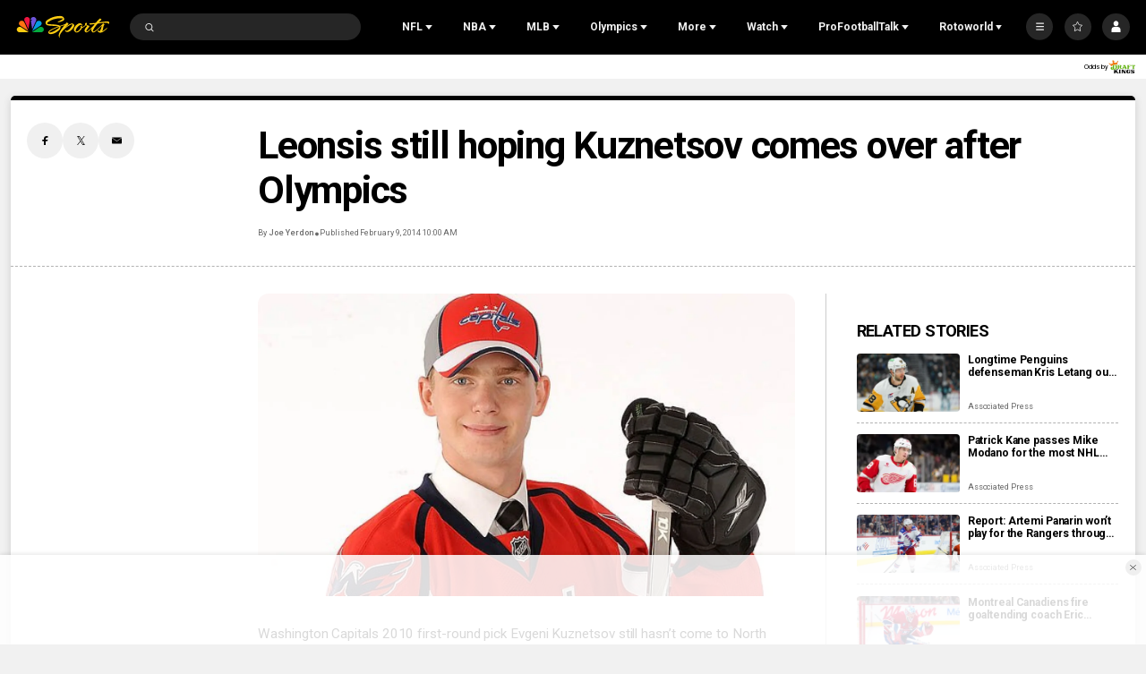

--- FILE ---
content_type: text/plain; charset=utf-8
request_url: https://widgets.media.sportradar.com/NBCUniversal/licensing
body_size: 10803
content:
U2FsdGVkX1/+o/VIivhl74TwxYi+W/D8SAH7j342IxK+HrUZN49vn/GYxNVMLnQ2Pf+KwbxQv/BTOqgK6CcBYETT17W8jQGx06ZCWeQy6qsN02wcM54I7kHKOItZOKfG+kknTL0HwSV81/uOn5e3iUAI8UnqXt9Va/ldDjWxAOY/5fRtlqvk+6zukZCrMVxSvirn383I16aFFJTkk3ntp7pyrXV3TIjkU+b6qH2XKNkikh8uACJD68JMxJ8y7+iydLzatOy5OIUtNMcK5U6q5yVEqC+0hHz0oMYiiLRWJrQ/l8SYMFOHaqvzm7xnRg67pmMDbOCp4dFLrWHEqlIkOn7DHBsls+yvbO8apvQaTEdazcegFH0b4dxXu8Df6P4ZvvkSc4eB3XsAcZsbh4pViWxTpcFIMzSuFkeE7eD6nXrPXgx9C0Og/epbn4ucbPW43qwjLHF3GGD0eLRHPQpG+28udhDi4iK31Z969oK/nkY345aRsDnO3H+kxOueg5U/[base64]/py4s3TGO/8e9f8re/lHzOjMjwGvET0MYapp+1R2rVBijkj/Y01U4yPb6tYLrEbofAEAbwTPVRQHp4EUR6sE1GZkX9z2W1TdEF1ZXCom/ZYsauPiZ+Jp4L4jdKP/mmEFYyaVJ+DK4SBMvlkxGZud5brki06QKQ/N27JAQFrdq0kQ3zGDLtry5JAChRv6fTkcp0N9HaeoSygDt7egcRKNgYS5NINYvHyCl2ql1FXrAWRlRZ3atuH8+36PEbl9fH+XLMmZtFhYdHROsuX2lq0hGReA1rTHI/[base64]/k8gEpH3b+NNaCxE5zwfAfWsL/NebuhrrnDk5780JmukXTLPPl5n2FzNBVTPjbqbEBPrJRi6g5dYjZGk9+ABNLYXDqpYQfiy7aiCROZ20aTF5tptX0dRDHbK4PJ1l45EaAJbzeY8SQXuuePuv2OTf6Ln6a7LyZeVrJ9XwpJSX4fESdDSvkyxcVLQA5eDy6NNLcWH3XgVs2mYc5U3jGfjCk/EPN2+/1VJeryK/8jahQiQbBLnRkgAGDP2OUg/8kH7svq4Pt8vl+n4R5UDEqHFUKgYYWqoWKl1PeCrxufua5bd1qle7s7AO69wZ1mQgTR7nl9DqxulpWoj+lJQI2SpdpqkAL4cy+G0n56ArCcKTHTaoJu9kcYPKqMrCkHQTT2GVqlsdjWpUUNKuEvm8Zg66o/E9qfy1bRg0G/3RFPBQ+H28g4UvjbTfqg5YNt2kBiNG1VKOzDguep+g5yLfFlG0y2XgpeyLE4CI4pXiQoknS0WTj0Td7yAGPSHw7O0Ps8uNNZxk2E4XdXtlS/WlHh+tXQZOTWpfL6ivmPR55K/[base64]/IRxIm/ejOPraFV83jUtBrWjRNrIpRe6l+rLNXGlM3kdtXTYwe/klH4psZujR5+v5fIThepZhtLhNbUw/Z/ywLSdmQNgpWyVgOU/2r42wYY9lw2KfXArFMWNgXVEZewhrkZuOgkqU0v52YJGhhb5PccwUzFpIN6gXujQIC5DUB/x8BBBrA3FrUk3ADfGWhjMWgKhUj7uCvj2ttfCPkmJa85LoaxAg+vyakXQTtp2LluPcnvWfu0SmHt2JObcDE/u/vNzqFvglK/0t2lphcqM7p/Noj7FBP7CFJOcbRf2s9TF5u2O1AIFwviekeZltFRqmOlt6mjJoUtMcxOZzCFIOaSa4+2Ya9AKMBuoWc3LD5B0Ilq3GyqR2rU1hnQOTwQ+wAP8F3uG1TJMPZUpesBKprpedb+GxT/tSF36o4mnNrHBn9EOv9aujaZBC6kX3hlJAPjqCrkHI+Nbl5CIhicxH1XujMdA7+ltKKsALLfPp/[base64]/efA6kpxBK51PgHp/7t0Y8Fuq1EB8F2W237SkxuIFfVR2g3MoQiKAHTRDrcCNHfT5akZ2CVTvz/xA05lydSPC9Qeb4hbqE093vvja4A2OEorO/kZM+c2mclR5UQl24tkQii6yjpC3IuIKBv2Z9Ok3uUWsGDQbAK40Jh4q90lEDkDCY+DvGrGlUprH2S0T0UfvjDsqlQtmewZG06zQsh/[base64]/1LWh8fuBd5ERc0xfV5hl8ehTdYI3qqkOWKsKPOBXEsY6XbQI95PMWbcnTFedpzSA5Bbcsylh5HZAxZcRA9cdw9hu5TvOEGRn+shfwf/gdkrcaFM+3V7YtXxiSTzwogbrfVO9e/QMLbnkkKlsRSjja5vszIugHk1XCVke9xiNZRF/VZFe/gMspULd1Z66JFPB9npi2oi4I6L4J1edIEbVWCrsMGq2uERgqLQqYC0vzibHXVLX0TU71HS0vGi0kXROeRPd0nS/reBAC3ejOl09V5YGRNqVs9HDFI1ZUHFjVx1eyunIzpYv2WjNEdfWyuDlUs0Mft9VKZcSDJ2UrJuD2hEzctQzbBh/jcAlPMVq0kFM/dWD6O08XcT9kNGPgtnsRVhXNpytbQyGQ6MQ9t49z+UJTid08umaxZ18KZjQjqqqip7eRbMDm5pBZ496GpF4nJUT4xfsKebzKOkVoscTUm2vNPphwK5VelNKHCt5lihLylACDZ6hC9bvCgHm/tbqoRWTB6GhhjpRcjgTNloLIVF2Va1xtn+oEUc0cAQo8bN+iIcquZfjx0cNPES8XPG/qhPJMjk02UbF4ATcDQzuyekXKIMQLA4J4gyOpaklzYRb/ytcFERmBck6cDw4RpHCVS8cOoETNLiIJaxLBymVW+jtVAs/iQmKEypdTzeCDlBIlRUhEu6ahjzsiqUQT1j9021aLmQlJjdQhs7SlVmxlznjMY4u4KLndvzVRezCQRPvAGdfViQUaymKo8UCyPIZ6Cp7ZgjFUSQQgBdsVHV+XSXlytW2ofXpKyZ8Z0YsfMknBwuvYPTWobMoCj6kukvXB/j7O/oca7VbbYZPJSIoc6YTvK3bZuEGzsheVX2ElMzmGF0dTfgj3GKLgSzQtXfixTpeFcKkBl4B+AxqCduln9ebdn1pKe66+IaCi5IKzNxrd435g5POjFHxU5ZPwuR0nBhYB54fC2vbwj6A5vpEmRUkYnTyuGWCyVvY+NphGVzqA5qb/3/fcWpR0TuQkf8axdAutsv5GdHGwiKgNkMK+SSBMPkUYeposvM72cRVP7ICltBe2F3Le7PQWpklYLsekxADPgG587C/4gGMhEC89p8jiOmlgQ1RROFWuoNw2cxmuxxi40gkvs2lJFqeTcQgpN60voi+E64aCJzh+ptndUjcPr/hHZmnHSErFcC9qbyJ8I8WNr0XSLvhUniCfwSEpWPXmpZVFuVnlu6v3cV3h5pDJCqofjKbrGWQQvzwQpVQujMfi3jLsfJnqnnheFff2YxakrJT6DCQss/IAeEKAPBjWZkbTYM7KCUpnXSk52kEqabXciNG1qV2t6Cshy0NxaWeADHdXFqhMEaBHTg+WgF7E26sgl5c+hSna8ulmjArLYFaTMaW3CjSPvZzWtlHO1Q/d+iImrefgOhxnK5R6YjCZRHvQSoPPMiAzAyAUqzERvNZh2jCK5sNTgnp3y7XMMvct3ccLi2Ry7WTLFPYedXTtLyfKxhabRPDvdkgGYwCrRR/4ZrFOEYGLbJbi7BJKlPmHpuETMfjX1DdNmHF1gf+WNRiPEkIsRcgxHuS+JqZd8DP3vrspcjAC/HFDuTmDimBTrYK6RzSmqEIu969FF8HINN5gWpr57mc09fSCrXyInczDxC1TD83rpuiZn2MhOQiupLyhSjM5LvwGjQI5SEwxs7FtV21e7SmfdmG6Td2juZxO1alqcs4VtZ2J5MD9eU4xb/97wS1pwGIKCkhrBA8cG1H+yaQ2ho1PYsBP/Xk5jP2XYAb/PG1dbIu9Nu5/OJqGYuLY2bmalN9uQTEfWI/lBs5bhYwMeQLQyBR+z5yHigzmpKncnPSI1E013zaG71HgJq8GWH/bXVB9nfP6yptqprc/Xs/Y1f/zk5+XyjSnKHBJ1QdpdJ5KJi93tYtNFwcaEv0qjph9PDf6OoG/7arJjhRtRYxQO/JpQRCEjlIsE0AlY75XI7VucKjM42cXd+hvl/b5BJIg9UJK66C8bvj+ucBQ6+RRpk16OLhtycNjVxaa4w2trwd1V2eswW//Amc0rgOx4AzxDImU+XKtNqSfiltCthsB5asOgIh20CCzUDcGGKJYJd/PHshMxgfADnLm9iCWegR4pdJCZh6h52KMxlAQi6PV4UQChsE0yrwie8x909NgaOx0u34kxTB1FusE00L+jykTdKMNFjr5fWRgk4gF/bnFCawBSsSoXZd8KeuDIJ0GZ6irZhAIOiPCabZDEfmu7sMkr2o2p+3u2N+QFDgyIooM3ZIrp1eyx0R7mCjS1uhVYYqcbywqDyR8ghSd7/v7eAHJvZTajz1OkJE3/wKkpq28/YKSqqsZszmD9upzIVzqVvZu2oYJbcrKhpb0fLExoGmROjhEsN6FnOQlQfI7FVREPTEJO/r+Xk2T0BQaF38Hz1JSePCUQFbpAmxI+bY3bYtfrfYGZpHU8nXSqf1NDOoip/P9Ki+z7FG+TWQaQigrh/Kgzi5bXhlGi2EB6vr2zsIy4LyseBky2WwHopnyYqa/KHJDEeM1N8/fLPVsAAPmqJK6mnw6koxnR1TvxmBR9+TpXtruE4GhwbfW3oDWtptBYDiiIS87Dff9/KDJ+BJz9xYRjEXVnGuHfzfzQXtsvlnFsN9EPrpa+jcmSFL8noIOEhCb5hTWY/[base64]/73i9idP4gA765a2eZeWLxEofCeD+7+OYAixQAfAzq4gHyGb5LMt/U3UcOOOdWZzhp8YlkCEAszXfgmPqgKSOa2bYRzzmsk7CSXy6kxHsw9yy4DxLgGraFhrxgTEFlIsKd2ODu5d1ZBZnQ9gmrlGumQoj3NpbrsDxNHLX4/5+LQITTQnu8fs1a7wbtfdV4mclEBxWAFWbXeIa2fBblMi5yV6Lg8rfB5yZjiF3z39iqlN2TGLyH48xS+TmMSQQDsthhWstLuuGH2TSogZsjoSi505ei5XOX9Jg+5WnA0rQF2MDjXwq2HTycuOS7DZxGNdWdd0wgkSwxJoqoWKif6B/3+IGzYRk6+MRCqTlzkYAXCAw+suu2qXOIdg9J5Xpo799FCa4hqUtG3kRY+Y2j9m4ISxUygRKgHYfShyqQ31CCC3xsxhv1+lTimTkTyVu83L5Qe/jgRZA7SUS17nb8ZW2D4pAZxMg4a6HauARzY29bFrtavr8MRcuiEkP9RhpYBzfuACp7uS+ufcbWeQXMb4qEavqeu3NHRggD+KNW9cUCaamctBfBWwyN+xTyFucyLD2/IlpEC7gTEwx6IIImqKq87qkpQnNMPPv+1UjugbRGYu7r8K/S6/[base64]/ODMsyIR/[base64]/GGw8K3SDgcwo15VW8cYzLxpL11Lvy7CiD/[base64]/MbGtUwLabU46TBlNeMQkeyXOa7SORDzb7tXDZGQ6WlWR5yD02iOET6BA2HRsGBAIT+8sjqhxij9SJnAukjugrB2//rxs+veegQLtdRrW5RITfwjQm5JAmdkJJXJHBCCPCas1lQBXfMiN9CPaS1/vaS5y+F5vtMDrecSkeRip6X9+1RuwmM7LpnIKoBeV53mOgSHG5eHx7KqmWzOJ2z4VRX9ECBdjgpFOBEmDKHD6DMuZZp2icsJpaItCMYHxKLsF/bdDL/Mlp9lapBdC8sFt8ivuXujCFUGg+lPN/punpg9MeyQaoqkFFWiT5UxyQbHXiqaICUm7nRgbZk7bYhIz4eg4q04s4PXmrTVq+k+2ONS/X2VJhSAFp80Nw8j1ykrN+72rmke2Cz/vc1GG0xDcan0CCI9brhEtfn5/uLvgqKOe3/9l7WNaacOt4EI/+VwauMlFMz/ib4avWJwrBAw8DOAAV7iZY0gAhLxYqdPGmEmaj9jmllXxC2tGUHsXHoYKJ1oMv7Uh5bsdTOh7666nWvo4spxd4Mom73m4RIb7G197X0C51AW6Lv3XgoSIRqmS/EmJ2Wlro3xtS237LpsbhFbpg2+xtNzdv6E8bESjyGXOtgqd1x4zdYSq2xo/[base64]/pdjmq+e/tEGQ9de9LUo9mun90M1y9ZJvUcf8Y8BA6+U2j5+FZyv4rPFWfbo/s9D09rConEM9/OeU9vEF69BQ8oYdT61mjzyZdSoTMZv5OEQAQzjghCHqq0SbN4uekY7E4bxoiqlpdKkSFSK1d1pT36N37zouXmoruKfDu8F3D0vO/BEHKbxSl3FnFgg+4TfBsZDU+NlRm7Hr2+lFC/eVWMXZU03ETEymci//sDc3fBdL/AZZX7b7gwhKvWq+a2vPpBIb/I3FiFBP14a8HOZWU9I54YX+Be8Rbl5CrvO56S7u5yxmS82Dhorqf/Bc3+ab+OuSPA4bsFCGieHVuA1YGLqzSZ/JBbhTj1Qbzkt2UOyT6epcIfvoywn0Gu7RCYNJTq4j8fRjo/j9SJSpMSl1u3H/QqWNZtYuFwEC+uW1eZZLWcwD8+CvgIGZhtXV0N5veczCoPw0eR4C4tJLZ2iUTDjV/yJUhsbvFbex1PHhXj4euAZxjXPK6W0/ifJE5FbLrxXjVGHTzFaUajQZhPYDqmy5ZGnoGXQalO3I0qVThVRCiq9Bb3GerpnEgR3LC+Y8teHd0sUJgzou5w7ezcj1l7jczHTEvG6KneFbq/3tH4be56wwW7oWY67MzuxQcu5ty74K3pz+4iP9bNfp549DhmSDQOB+FzpW3lblwIn92LUwFftvVN0HcStQh8pKMhjl/[base64]/1+kBBLnn5MWgDHPCOHTmcRMMLFJDDTlUfBM/kk1CbLQLzaDA3s0SVwv97p3HCaIb2fnILzaHLCfgpI/lTFUcSfGsCanmDxEx0X+AcXDcpffI0xcyfkh2zJMZ0X8ZEIHGuMani3uHNmzWpzZEhUmsmSsD+41XH/xk0dnwzdciJipoFsvnUHV5KmqCUc7CIUss8aWPWDYEhgnQmebiQgpPx/DzPe9ZKbqEYvTn9Gpoy27BcLBtpoxXvy18babSO5xcYx5X6gMS3ns+0WeW0/ZtRbWzerZ+K5OHnJ7H0f0XwWaWnzveqwXNa/nHy8mmfs8O27e5EhBTI6pHo1Vr4CWPIjBReC6SW7yxwLREGNyuD26oqSuQdi5rsfJxCqOIJ+NKnpMQjxYqmTyQyiecMPTSIy7d2ajLdBBB02gAzt2DtJwHfYuDV1wO0Uc2ktxITWuuZKyZRFRiEjmu42GAGMDfvXkTG4nnDMRX9/pE25/il4znl3HL2XvWzALwRp2ic9Jj608zHFdmTehrtSf5r+XhDlTTrLQ4JqZK2aTv5up9uMFlBMmYS4cleodqaF1oi79tji2LzQP76R/UU1GT97wn6ouTB30CzS3iKcYli9gtuB+SwPe0/u0BNMspW0ckfeFKR/xC0QovmM9mmIa02hF18qK4k/JP/Up/SjFtkrvkHm8ESKv73pqtQ9iWPretThd2LqLLmrTkN00/nmO3dvpJCzegmBpzF2htTew3q77vZSmtdXd8vQ2hrN8s3PyASPACboIZc7H42PsShwmIxvHnHE4I7THTZ2mmu5nTDygxRSqCns+S5EfOrB+vzBZUDvFGdCzZKMpBfDln/ff+XiN7pruTBryXK57ZJXifbOpVWtLGVo/+ljYRfYazp01gEtV+JQLz4ZU+URe8cTrJpb+EnhpnERxtsxtQYUdpKWcvXl3LYFc7tpHq/TkE5aKRY2PTXXP0LggHZ6wG0Ta9ESYOWJtwl6fET0byY8qDoHag5d+sia8ThzYb2iSjo/20wYek7JPcUs0aMGuWxuBqfON0E0QNlnd+2ZZVnxfh/[base64]/FpShLeuEdV9SrmXXKHHqNmSRt7/5KxUgulxYjkC6AnTMKtpwSzohzX7LGxF57KvDQfRcex4WlDJKS5Uvh6VUnebLWlhmcz5BuIZSNpNTnNyIMoUcuj02g3v+y1ilQY5ed6KvtiyKjeBpPnAMmkayTcdaTOZ58xRZInrvL60A4vbu3hrGJe7vpMMsqrM22B/rKZHnB4pEuxz9+P/ooqppybfXHHx8kglN/KUtjPdwNZZcI38vdkD8Yh87+gJ/ZraRhnPH3dNbjFQdPDvQ3qcYcFti2eDDRZuqPmMQDDwaCvM0Vlgsgmic9Yjq1oulMbXyLa8vIeAyZPMB1TpCckPWnNKI9uAGJlT1ktuSmdvBjMPHITI8mkhQN5pw2ioCZVJdyBnU39ygtp/FmC+L0Jkfp4GezzHYikK2QDI5eLiAmLPxsV2nv8Of06AWFeUpM2QrlVEsQRLdb7wEsZy1vnpGwYNBE0eohcpIsKmkSZnTCu6WfSVd9tyOxT+aeqf+v5JakOQw02l+HZ9qcdXDWpwYHkuapp5KRdyng/YhLLORo8uWOwKje3/[base64]/UgFpQYqsP1M+1Q58fgufQCkcbWKSpAvhHmSxM8bZappPIpmvNAYfsGRLUdyGQ5mbbVcANNeNCau3GV0853xlCtYEqBZRpj692K7E9AQAUOmIs29PfKBsCwJa/mFBMarnMHzjdqkWY+yicg9hlt29gwPOt71d2QtAqAYIR1pZUl61NyEPMMcFXnqHIqNPI9L80xO/LP6gmiiQ5rrkK6Tq/lKvJscEFH7ap0NydL7mrcjttYE46ZCGatY2ZpCjQ3zk0VMPOnlOwhdnnPA0Wj5OiIMmFo1r/Yic9wu0YUUydsdyMjk3zW9EbF4XIYr7FwZrQ1GpyMPCwAwMT6J1mD8v09KaW/woqr0DBTJ87L7A0OOFQNEUyCcShaHOSN97y4qdbGvX/BLjFaDeYN3jAJ0conDo7pq1dmEf2Ur6fXvbB0XsFNoQYWcJS1S7KXlFK0eyGeEOkLKBuauXlk1DYb9K4hjFEAIsmCg05In0U00VzYHgeE88HjpYRXolhy4e/+KlZpIzFA4gBUCaYslt4ecssHiYcKg7ZjZcbR87+jU60Xo13OlYn7M7zCi83aXSk+VLXhlaHz3NPETSn6bls4OfqoCzwVx+Mngd1/F7bAM5LTeYCYCo+Z7dEm3ns7Qy/g1l4GHF7ti8T+qYKVW2FVdcZjoSp4MxmZrFPmyp4lMPj+tqKR7NRMykdeAQuUuXWTRKBWDIYXkhwl349pJxUKeC6LNE+tYowEIr0CJWoRcloPbaoovl553s5k+9rg0ItHht67u7ZIHfn/wdKF6z0c+l6U9rLj3x6BHmgbO6wO0ZuPHdSip/7E429PsvoBKyeeyIPtNOBnuOWXEPizuywfJIbvwji2GBoM1tLDlx3Ut28aYi/toAs1W687HU+Qu/BYX+hvhwXJLZQhidoIQA3DBZ1GEvGReeDUgxpPe6dq/vKHGIq/frKU/[base64]/fXhbQPuYKsmwaTmZBsPF8oDRwUyoxeZ2YB8zMdJj8da1vl8o2g6f4UgS1XYEGXHzbax2ozLY5bXUL5BJG6zgBJaCM/V3L3UDQn43v3gp5b9nMwvEe62/aY28MYy5QvOZbBqwlejTLA0p0GvgYcSqsl8uoOJ5JCQEOCrMJkp6XOy3H4JdaqRBO31sB0tVvxmu1412Row74f0O+ODJelx0JymjBG1e28/riIJ/3etkVpPfV5eXxx9EZjRdiTwxRU3xiAGLrea6Ax+azN+d22bEtkIan2iLUt6moeMOa06NASV6pwlTntPUbfqs1cpz0JfBdykIkiuDj6RwGpXOXFf63RksrFDHF6oWVz2W2RwwOyYxNZC5A/[base64]/NWxrJSSSrdMLXQnUGA5jINiILWIih1WUv/wDKnvd1lcEg5BXFYbKTjoa8rxP9L90Z730pNvoxfeCyKeuFhgr7UhIq4FTwW5CXD4LSeBoPLOEJ7ssDocd8WltlRIbKOe+o/JK5Wt81WNLvvV1pBR7e1MRQbIOZGW1a9b217QS4L22B3v/XXzzgZkzL2pQlfQF22GH0NlAcVrJLzSMWnqty2kbtb5YBoTqUUxUGN+fyqd1bHLUE7lJ/TFQF+PSM6yOoJW//[base64]/HtVWop0iuNXITAEsQAjBs0YDpITozYy7dCwf/MIECMWraEx/EgrWIJ77otFq9IfzhuftTvpjBhBf+AP9DWSLSWEY5I0U9mG1Jgl2S9Q6rglR7v0/XgvsvAU0zCu7tMlnOkBpy7me5uENtC8/TSWOZU/sSaURJA8afxzLVam14sonQcziIpQdgaR2UtUPa4fKJlG8nIto8tc+QPYRrXH4PXCDVP296O+m/3Dbm+6KO0D6HhE/ZgA4BQSUX+0kBcw6/myKcA3sxzEdUcbaRiD3zJrG3Ckp1j47fgDfSiVmviEoXwsqW3Sl4iM7DLpKvRDn/1qM4Cb1OGwWrpJJfoEH0ENbi/JoHi/ABROm+6TE4z+9CZh4bju1OpanwsJqjURvRUxRynP55rQfNjLL6rb64mI04bSX9jznBHvwS5SWfgZb93r8Ot4N4SoEYWptbD2xwgnEKO2aoX0pXNEl8/g9Ntyo=